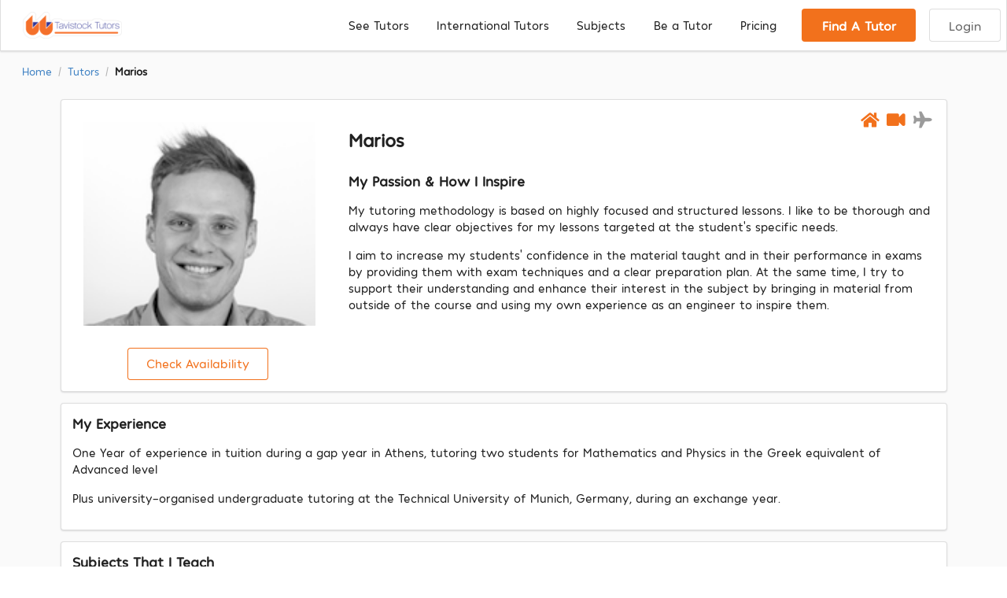

--- FILE ---
content_type: text/html; charset=UTF-8
request_url: https://tavistocktutors.com/tutor/marios
body_size: 6066
content:
<html>
<head>
  <title>🏫 Marios | Pro tutor | In London or Online | Book Now | TT™</title>
  <meta name="description" content="💡 Highly qualified tutors for all subjects, levels and abilities. Easy, affordable tutoring. Online or in London tuition. From £50/hr. Get started today">
  <link rel="canonical" href="https://tavistocktutors.com/tutor/marios">
  
<meta charset="UTF-8">
<meta name="viewport" content="width=device-width,initial-scale=1,maximum-scale=1" />
<meta http-equiv="X-UA-Compatible" content="IE=edge,chrome=1" />
<link rel="shortcut icon" type="image/png" href="/assets/images/favicon.ico">

<link rel="stylesheet" href="/assets/stylesheets/8b71c9f35b8903da7f19843a18bbb187-desktop.css" />
<link rel="stylesheet" href="/assets/stylesheets/6243207fde84d710afcf0b8eb71fb2c6-actions_unlogged.css" />
<link rel="stylesheet" href="https://cdnjs.cloudflare.com/ajax/libs/semantic-ui/2.4.1/semantic.min.css" />

<script type="text/javascript">
    window.intercomSettings = {
        app_id: "lfm4vplt"
    };

    window.mixpanelToken = 'de4230314a2f6d279fd255aee2187ae9';

    function getScript(url,success){
        var script=document.createElement('script');
        script.src=url;
        var head=document.getElementsByTagName('head')[0],
        done=false;
        script.onload=script.onreadystatechange = function(){
            if ( !done && (!this.readyState || this.readyState == 'loaded' || this.readyState == 'complete') ) {
                done=true;
                success();
                script.onload = script.onreadystatechange = null;
                head.removeChild(script);
            }
        };
        head.appendChild(script);
    }

    getScript('/assets/javascripts/01e3f22f5dd06889f02d7e049fbfbc9d-main.js',function(){ });
</script>


<meta property="og:locale" content="en_GB">
<meta property="og:type" content="website">
<meta property="og:title" content="🏫 Easy, Affordable Tutoring | In London or Online Tutors | TT™">
<meta property="og:description"
      content="💡 Highly qualified tutors for all subjects, levels and abilities. Easy, affordable tutoring. Online or in London tuition. From £50/hr. Get started today">
<meta property="og:site_name" content="Tavistock Tutors">
<meta property="og:image"
      content="/assets/images/pricingPage.jpg">
<meta property="og:image:secure_url"
      content="/assets/images/pricingPage.jpg">
<meta property="og:image:width" content="1280">
<meta property="og:image:height" content="590">
<link rel="icon" href="/assets/images/favicon.ico" sizes="32x32">
<link rel="icon" href="/assets/images/favicon.ico" sizes="192x192">
<link rel="apple-touch-icon-precomposed" href="/assets/images/favicon.ico">

<noscript><iframe src="https://www.googletagmanager.com/gtag/js?id=GTM-T8GGN9" height="0" width="0" style="display:none;visibility:hidden"></iframe></noscript>
<script async>
    window.ga=window.ga||function(){(ga.q=ga.q||[]).push(arguments)};ga.l=+new Date;
    ga('create', 'UA-37326966-1');
    ga('send', 'pageview');
    ga('require', 'displayfeatures')
</script>
<script async src='https://www.google-analytics.com/analytics.js'></script>
<!-- Paste this right before your closing </head> tag -->
<script type="text/javascript">
(function(f,b){if(!b.__SV){var e,g,i,h;window.mixpanel=b;b._i=[];b.init=function(e,f,c){function g(a,d){var b=d.split(".");2==b.length&&(a=a[b[0]],d=b[1]);a[d]=function(){a.push([d].concat(Array.prototype.slice.call(arguments,0)))}}var a=b;"undefined"!==typeof c?a=b[c]=[]:c="mixpanel";a.people=a.people||[];a.toString=function(a){var d="mixpanel";"mixpanel"!==c&&(d+="."+c);a||(d+=" (stub)");return d};a.people.toString=function(){return a.toString(1)+".people (stub)"};i="disable time_event track track_pageview track_links track_forms track_with_groups add_group set_group remove_group register register_once alias unregister identify name_tag set_config reset opt_in_tracking opt_out_tracking has_opted_in_tracking has_opted_out_tracking clear_opt_in_out_tracking start_batch_senders people.set people.set_once people.unset people.increment people.append people.union people.track_charge people.clear_charges people.delete_user people.remove".split(" ");
for(h=0;h<i.length;h++)g(a,i[h]);var j="set set_once union unset remove delete".split(" ");a.get_group=function(){function b(c){d[c]=function(){call2_args=arguments;call2=[c].concat(Array.prototype.slice.call(call2_args,0));a.push([e,call2])}}for(var d={},e=["get_group"].concat(Array.prototype.slice.call(arguments,0)),c=0;c<j.length;c++)b(j[c]);return d};b._i.push([e,f,c])};b.__SV=1.2;e=f.createElement("script");e.type="text/javascript";e.async=!0;e.src="undefined"!==typeof MIXPANEL_CUSTOM_LIB_URL?
MIXPANEL_CUSTOM_LIB_URL:"file:"===f.location.protocol&&"//cdn.mxpnl.com/libs/mixpanel-2-latest.min.js".match(/^\/\//)?"https://cdn.mxpnl.com/libs/mixpanel-2-latest.min.js":"//cdn.mxpnl.com/libs/mixpanel-2-latest.min.js";g=f.getElementsByTagName("script")[0];g.parentNode.insertBefore(e,g)}})(document,window.mixpanel||[]);
</script>

<script>
    mixpanel.init(window.mixpanelToken);
</script>
</head>

<body>
<div class="borderlessTavistock">
    <div class="ui menu fixed borderless navBar fixedNavbarTavistock">

        <a href="/" class="tavistocklogolamp">
            <img loading="lazy" class="ui image" style="width:9em" alt="tavistock logo" src="/assets/images/tavistockLogoFull.jpg">
        </a>
        <div class="right item right-nav-items" >
            <div class="ui dropdown mobileItem" style="background:none">
                <div class="item">Menu <i class="dropdown icon"></i></div>
                <div class="menu">
                    <a class="item" href="/tutors"><span class="navbar">See Tutors</span></a>
                    <a class="item" href="/online-tutors"><span class="navbar">Online Tutoring</span></a>
                    <a class="item" href="/international-tutors"><span class="navbar">International</span></a>
                    <a class="item" href="/become-a-tutor"><span class="navbar">Be a Tutor</span></a>
                    <a class="item" href="/pricing"><span class="navbar">Pricing</span></a>
                    <a class="item" href="/contact"><span class="navbar">Contact</span></a>
                </div>
            </div>
            <a class="browse mega-dropdown item navbar desktopItem howitworkslink" href="/tutors">See Tutors</a>
            <a class="browse mega-dropdown item navbar desktopItem howitworkslink" href="/international-tutors">International Tutors</a>

            <div class="mega-dropdown">
                <a class="browse mega-dropdown item navbar desktopItem howitworkslink" href="/tutors">Subjects</a>

                <div class="megamenu">
                    <div class="ui container">
                        <div class="ui four column relaxed equal height divided stackable grid">
                            <div class="column">
                                <h4 class="ui header">Traditional Subjects</h4>
                                <div class="ui link list">
                                    <a class="item" href="/tutors/english">English</a>
                                    <a class="item" href="/tutors/physics">Physics</a>
                                    <a class="item" href="/tutors/chemistry">Chemistry</a>
                                    <a class="item" href="/tutors/physics-and-maths">Physics & Mathematics</a>
                                    <a class="item" href="/tutors/science">Science</a>
                                    <a class="item" href="/tutors/history">History</a>
                                    <a class="item" href="/tutors/geography">Geography</a>
                                    <a class="item" href="/tutors/economics">Economics</a>
                                </div>
                                <h4 class="ui header">Languages</h4>
                                <div class="ui link list">
                                    <a class="item" href="/tutors/russian">Russian</a>
                                    <a class="item" href="/tutors/french">French</a>
                                    <a class="item" href="/tutors/mandarin">Mandarin</a>
                                    <a class="item" href="/tutors/arabic">Arabic</a>
                                    <a class="item" href="/tutors/spanish">Spanish</a>
                                    <a class="item" href="/tutors/french">French</a>
                                    <a class="item" href="/tutors/english-foreign-language">English as Foreign Language</a>
                                    <a class="item" href="/tutors/greek">Greek</a>
                                </div>

                                <h4 class="ui header">Accounting</h4>
                                <div class="ui link list">
                                    <a class="item" href="/tutors/accounting/aca">ACA</a>
                                    <a class="item" href="/tutors/accounting/acca">ACCA</a>
                                    <a class="item" href="/tutors/accounting/a-level">A-Level</a>
                                    <a class="item" href="/tutors/accounting/undergraduate">Undergraduate</a>
                                </div>
                            </div>
                            <div class="column">
                                <h4 class="ui header">GCSE</h4>
                                <div class="ui link list">
                                    <a class="item" href="/tutors/english/gcse">English</a>
                                    <a class="item" href="/tutors/mathematics/gcse">Mathematics</a>
                                    <a class="item" href="/tutors/science/gcse">Science</a>
                                    <a class="item" href="/tutors/history/gcse">History</a>
                                    <a class="item" href="/tutors/geography/gcse">Geography</a>
                                    <a class="item" href="/tutors/history/gcse">Spanish</a>
                                    <a class="item" href="/tutors/french/gcse">French</a>
                                </div>

                                <h4 class="ui header">Law</h4>
                                <div class="ui link list">
                                    <a class="item" href="/tutors/law/lpc">LPC</a>
                                    <a class="item" href="/tutors/law/llb">LLB</a>
                                    <a class="item" href="/tutors/law/gdl">GDL</a>
                                    <a class="item" href="/tutors/law/a-level">A-Level</a>
                                </div>

                                <h4 class="ui header">Creative</h4>
                                <div class="ui link list">
                                    <a class="item" href="/tutors/interior-design">Interior Design</a>
                                    <a class="item" href="/tutors/design-technology">Design Technology</a>
                                    <a class="item" href="/tutors/fine-art">Fine Art</a>
                                    <a class="item" href="/tutors/creative-writing">Creative Writing</a>
                                </div>
                            </div>
                            <div class="column">
                                <h4 class="ui header">A-Level</h4>
                                <div class="ui link list">
                                    <a class="item" href="/tutors/english/a-level">English</a>
                                    <a class="item" href="/tutors/mathematics/a-level">Mathematics</a>
                                    <a class="item" href="/tutors/history/a-level">History</a>
                                    <a class="item" href="/tutors/physics/a-level">Physics</a>
                                    <a class="item" href="/tutors/chemistry/a-level">Chemistry</a>
                                    <a class="item" href="/tutors/economics/a-level">Economics</a>
                                    <a class="item" href="/tutors/spanish/a-level">Spanish</a>
                                    <a class="item" href="/tutors/french/a-level">French</a>
                                </div>

                                <h4 class="ui header">Medical</h4>
                                <div class="ui link list">
                                    <a class="item" href="/tutors/medical-school-application">Medical School</a>
                                    <a class="item" href="/tutors/medicine">Medicine</a>
                                    <a class="item" href="/tutors/pharmacy">Pharmacy</a>
                                    <a class="item" href="/tutors/biomedical">Biomedical</a>
                                    <a class="item" href="/tutors/bmat">BMAT</a>
                                    <a class="item" href="/tutors/ukcat">UKCAT</a>
                                </div>

                                <h4 class="ui header">Aptitude Tests</h4>
                                <div class="ui link list">
                                    <a class="item" href="/tutors/gmat">GMAT</a>
                                    <a class="item" href="/tutors/gre">GRE</a>
                                    <a class="item" href="/tutors/hat">HAT</a>
                                    <a class="item" href="/tutors/pat">PAT</a>
                                    <a class="item" href="/tutors/mat">MAT</a>
                                    <a class="item" href="/tutors/act">ACT</a>
                                </div>
                            </div>
                            <div class="column">
                                <h4 class="ui header">IB</h4>
                                <div class="ui link list">
                                    <a class="item" href="/tutors/mathematics/ib">Mathematics</a>
                                    <a class="item" href="/tutors/chemistry/ib">Chemistry</a>
                                    <a class="item" href="/tutors/physics/ib">Physics</a>
                                </div>

                                <h4 class="ui header">University</h4>
                                <div class="ui link list">
                                    <a class="item" href="/tutors/mathematics/undergraduate">Mathematics</a>
                                    <a class="item" href="/tutors/dissertation">Dissertation</a>
                                    <a class="item" href="/tutors/english/undergraduate">English</a>
                                    <a class="item" href="/tutors/physics/undergraduate">Physics</a>
                                </div>

                                <h4 class="ui header">Digital</h4>
                                <div class="ui link list">
                                    <a class="item" href="/tutors/computer-programming">Computer Programming</a>
                                    <a class="item" href="/tutors/r-programming">R Programming</a>
                                    <a class="item" href="/tutors/excel">Excel</a>
                                    <a class="item" href="/tutors/ict">ICT</a>
                                    <a class="item" href="/tutors/spss">SPSS</a>
                                </div>

                                <h4 class="ui header">Higher Learning</h4>
                                <div class="ui link list">
                                    <a class="item" href="/tutors/architecture">Architecture</a>
                                    <a class="item" href="/tutors/international-relations">International Relations</a>
                                    <a class="item" href="/tutors/real-estate">Real Estate</a>
                                    <a class="item" href="/tutors/finance">Finance</a>
                                    <a class="item" href="/tutors/oxbridge-preparation">Oxbridge Preparation</a>
                                    <a class="item" href="/tutors/personal-statement-preparation">Personal Statement</a>
                                    <a class="item" href="/tutors/chemical-engineering">Chemical Engineering</a>
                                </div>
                            </div>
                        </div>
                    </div>
                </div>
            </div>

            <!-- <a href="/online-tutors" class="item navbar desktopItem howitworkslink">Online Tutoring</a> -->
            <!-- <a class="item navbar desktopItem howitworkslink" href="/international-tutors">International</a> -->
            <a class="item navbar desktopItem howitworkslink" href="/become-a-tutor">Be a Tutor</a>
            <a class="item navbar desktopItem howitworkslink" href="/pricing">Pricing</a>
            <!-- <a class="item navbar desktopItem howitworkslink" href="/contact">Contact</a> -->
            <a class="navbar ui orange button clickable-button" href="/find-me-tutor" style="margin-left: 0.9em">Find A Tutor</a>
            <!-- <a class="navbar mLeft ui basic button beATutor clickable-button" href="/contact/become-a-tutor">Be a Tutor</a> -->
            <a class="navbar mLeft ui basic button clickable-button" href="https://spires.co/login">Login</a>
        </div>
    </div>
</div>

<section style="padding: 6em 0em 2em 2em; background-color: #fafafa">
  <div class="ui breadcrumb">
    <a href="/" class="section">Home</a>
    <div class="divider"> / </div>
    <a href="/tutors" class="section">Tutors</a>
    <div class="divider"> / </div>
    <div class="active section">Marios</div>
  </div>
</section>
<section style="background-color: #fafafa; padding-bottom: 4em">
  <div class="ui container">
    <div class="ui segment">
      <div class="ui stackable grid">
        <div class="ui center aligned five wide column">
          <img loading="lazy" style="padding:1em" alt="great value icon" class="ui fluid image" src="https://www.googleapis.com/download/storage/v1/b/spires-upload-staging/o/tavistock_profilepicture%2Fmarios.png?generation=1596148904429536&amp;alt=media" />
          <div class="ui center aligned container" style="margin-top: 1em">
            <a href="/find-me-tutor"><div class="ui large orange basic button">Check Availability</div></a>
          </div>
        </div>
        <div class="ui eleven wide column">
          <div class="ui right aligned container">
            
            <i class="ui large orange home icon" data-content="Home Tutoring"></i>
            

          <i class="ui large orange video icon" data-content="Online Tutoring"></i>

            
            <i class="ui large plane disabled icon" data-content="No International Tutoring"></i>
            
          </div>
          <h2 style="margin-top: 0em">Marios</h2>
          <h3>My Passion & How I Inspire</h3>
          
          
          <p><p class="p1"><span class="s1">My tutoring methodology is based on highly focused and structured lessons. I like to be thorough and always have clear objectives for my lessons targeted at the student’s specific needs. </span></p></p>
          
          <p><p class="p1"><span class="s1">I aim to increase my students’ confidence in the material taught and in their performance in exams by providing them with exam techniques and a clear preparation plan. At the same time, I try to support their understanding and enhance their interest in the subject by bringing in material from outside of the course and using my own experience as an engineer to inspire them.</span></p></p>
          
          
        </div>
      </div>

    </div>
    
    <div class="ui segment">
      <h3>My Experience</h3>
      
      <p><p class="p1"><span class="s1">One Year of experience in tuition during a gap year in Athens, tutoring two students for Mathematics and Physics in the Greek equivalent of Advanced level</span></p></p>
      
      <p><p class="p1"><span class="s1">Plus university-organised undergraduate tutoring at the Technical University of Munich, Germany, during an exchange year. </span></p></p>
      
    </div>
    

    <div class="ui segment">
      <h3>Subjects That I Teach</h3>
      <ul>
        
          
            
              <li>Greek - Modern</li>
            
          
        
          
            
              <li>Engineering</li>
            
          
        
          
            
              <li>Engineering - A-Level</li>
            
          
        
          
            
              <li>Engineering - Undergraduate</li>
            
          
        
          
            
              <li>Engineering - Interview Preparation</li>
            
          
        
          
            
              <li>GRE</li>
            
          
        
          
            
              <li>GRE - A-Level</li>
            
          
        
          
            
              <li>GRE - Undergraduate</li>
            
          
        
          
            
              <li>GRE - Interview Preparation</li>
            
          
        
          
            
              <li>Greek</li>
            
          
        
          
            
              <li>Greek - A-Level</li>
            
          
        
          
            
              <li>Greek - Undergraduate</li>
            
          
        
          
            
              <li>Greek - Interview Preparation</li>
            
          
        
          
            
              <li>Maths</li>
            
          
        
          
            
              <li>Maths - A-Level</li>
            
          
        
          
            
              <li>Maths - Undergraduate</li>
            
          
        
          
            
              <li>Maths - Interview Preparation</li>
            
          
        
          
            
              <li>Physics</li>
            
          
        
          
            
              <li>Physics - A-Level</li>
            
          
        
          
            
              <li>Physics - Undergraduate</li>
            
          
        
          
            
              <li>Physics - Interview Preparation</li>
            
          
        
          
        
          
        
          
        
      </ul>
    </div>

    
    <div class="ui segment">
      <h3>My Qualifications</h3>
      
      <p><p class="p1"><span class="s1">BA &amp; MEng (First Class Honour with Distinction) in Engineering from Queens’ College, Cambridge.</span></p></p>
      
    </div>
    

    
    <div class="ui segment">
      <h3>My Reviews</h3>
      <div class="ui center aligned container">
      
      <p><p class="p1"><span class="s1">“Marios was a wonderful and very passionate tutor. He helped our son prepare for the very demanding university entry exams in Maths and Physics and as a result he got successfully admitted in the top engineering course in the country. His enthusiasm and his structured exam preparation really made him stand out from previous tutors.”<span class="Apple-converted-space">  </span>Maria Laouraki, parent of tutee, Athens, Greece</span></p></p>
      
      </div>
    </div>
    

    
    <div class="ui segment">
      <h3>My Video Introduction</h3>
      <div class="ui center aligned container">
        <iframe width="auto" height="225" src="//www.youtube.com/embed/FRDPZoyr3xw" frameborder="0" allowfullscreen></iframe>
      </div>
    </div>
    
    
    <div class="ui segment">
      <h3>Fun fact</h3>
      
      <p><p class="p1"><span class="s1">I have studied in three different countries in the last 5 years!</span></p></p>
      
    </div>
    
  </div>
</section>
<footer style="background: #FFFFFF">
    <div style="margin-top:0em" class="ui divider"></div>
    <div class="ui vertical footer segment new-footer">
        <div class="ui container">
            <div class="ui centered equal height stackable grid">
                <div class="five wide center aligned column">
                    <h4 class="ui header">Tutors</h4>
                    <div class="ui link list">
                        <a href="/tutors" class="item">See Tutors</a>
                        <a href="/online-tutors" class="item">Online Tutoring</a>
                        <a href="/international-tutors" class="item">International Tutors</a>
                        <a href="/become-a-tutor" class="item">Become A Tutor</a>
                    </div>
                </div>
                <div class="five wide center aligned column">
                    <h4 class="ui header">Company</h4>
                    <div class="ui link list">
                        <a href="/about-us" class="item">About</a>
                        <a href="/about/why-use-tavistock-tutors" class="item">Why Use Tavistock Tutors</a>
                        <a href="/press" class="item">Press</a>
                        <a href="/blog" class="item">Blog</a>
                        <a href="/privacy-policy" class="item">Privacy Policy</a>
                        <a target="_blank" href="/assets/tavistock-terms-and-conditions.pdf" class="item">Terms & Conditions</a>
                        <a href="/html-sitemap" class="item">Sitemap</a>
                    </div>
                </div>
                <div class="five wide center aligned column">
                    <h4 class="ui header">Get In Touch</h4>
                    <div class="ui link list">
                        <a href="/contact" class="item">Contact Us</a>
                        <a href="https://www.facebook.com/TavistockTutors/" rel="nofollow" class="item">Facebook</a>
                        <a href="https://twitter.com/tavistocktutors?lang=en" rel="nofollow" class="item">Twitter</a>
                        <a href="https://www.linkedin.com/company/tavistock-tutors-ltd/" rel="nofollow" class="item">LinkedIn</a>
                        <a href="https://www.youtube.com/channel/UCtt3UlTyG2lrDeH0W8QbFNg" rel="nofollow" class="item">YouTube</a>
                        <a href="https://www.instagram.com/tavistocktutors/"  rel="nofollow" class="item">Instagram</a>
                    </div>
                </div>
            </div>
            <div class="ui divider"></div>
            <p class="copyright">Company No 06898986<br>
                Registered In England And Wales<br>
                65 Schomberg House, London, SW1P 4BP, UK<br>
                VAT Number: 214403063</p>
            <p class="copyright"> &copy; Tavistock Tutors Limited 2020</p>
        </div>
    </div>
    <div id="myCookieConsent">
        <p>Tavistock' site uses Cookies to improve your user experience as explained in our<a href="/privacy-policy">Privacy Policy</a>.<br/> If you use this website without adjusting your browser settings, you agree to the use of cookies.</p>
        <div id="cookieButton">Understood</div>
    </div>
</footer>

</body>

</html>


--- FILE ---
content_type: text/css; charset=UTF-8
request_url: https://tavistocktutors.com/assets/stylesheets/6243207fde84d710afcf0b8eb71fb2c6-actions_unlogged.css
body_size: -156
content:

.funnel {
  padding: 2em 1em;
  text-align: left;
}

.staticLoginSegment2 {
    width: 50%;
    margin-top: 5em 0em !important;
}

.staticLoginSegment {
  width: 50% !important;
  padding: 0em !important;
}

@media screen and (max-width: 916px) {
    .staticLoginSegment {
      width: 90% !important;
  }
    .staticLoginSegment2 {
      width: 90% !important;
    }
}

#findMeTutorPage {
  padding-bottom:4em !important;
}

.actions {
  margin-top: 1em;
  background: #f9fafb;
  padding: 1rem 1rem;
  border-top: 1px solid rgba(34,36,38,.15);
}

.levelButton {
  font-size: 1.3em;
  cursor: pointer;
}


--- FILE ---
content_type: text/plain
request_url: https://www.google-analytics.com/j/collect?v=1&_v=j102&a=1499128996&t=pageview&_s=1&dl=https%3A%2F%2Ftavistocktutors.com%2Ftutor%2Fmarios&ul=en-us%40posix&dt=%F0%9F%8F%AB%20Marios%20%7C%20Pro%20tutor%20%7C%20In%20London%20or%20Online%20%7C%20Book%20Now%20%7C%20TT%E2%84%A2&sr=1280x720&vp=1280x720&_u=IEBAAAABAAAAAC~&jid=1575659491&gjid=1952515041&cid=1981952703.1769556944&tid=UA-37326966-1&_gid=2101680846.1769556944&_r=1&_slc=1&z=1757884473
body_size: -452
content:
2,cG-Q6RDDRZT21